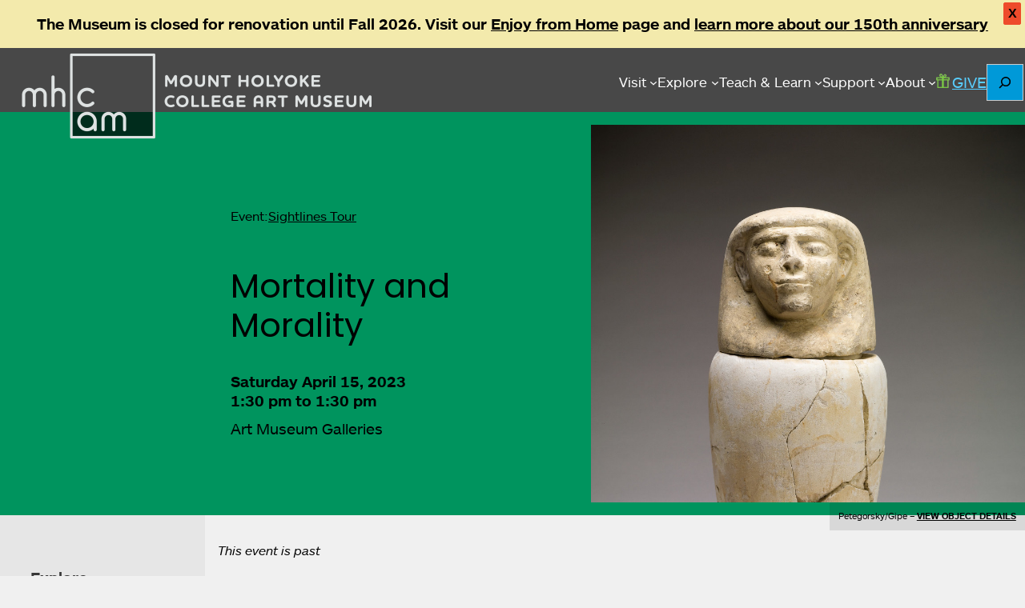

--- FILE ---
content_type: application/javascript
request_url: https://artmuseum.mtholyoke.edu/wp-content/themes/mhcam-working/js/add-to-calendar.js?ver=1765830912
body_size: 241
content:
jQuery(document).ready(function ($) {
  const $container = $('.add-to-calendar'); // Target the div container instead of a button
  const $menu = $('#addtocal-menu');
  const $toggleElement = $('.addtocal-toggle'); // Element inside the container that will act as the toggle

  // Ensure the toggle element exists
  if ($toggleElement.length === 0) {
      //console.error("No element with class 'addtocal-toggle' found inside the '.add-to-calendar' container.");
      return; // Exit if the toggle element is not found
  }

  // Toggle menu visibility on container click
  $container.on('click', '.addtocal-toggle', function (event) {
      event.stopPropagation(); // Prevent the click from bubbling up to the document
      const isExpanded = $toggleElement.attr('aria-expanded') === 'true';
      $toggleElement.attr('aria-expanded', !isExpanded); // Update aria-expanded
      $menu.toggleClass('hidden'); // Toggle the hidden class
  });

  // Close the menu if the user clicks outside it
  $(document).on('click', function (e) {
      if (!$(e.target).closest('.add-to-calendar').length) {
          $menu.addClass('hidden'); // Hide the menu
          $toggleElement.attr('aria-expanded', 'false'); // Reset aria-expanded
      }
  });

  // Add keyboard navigation (optional for enhanced accessibility)
  $menu.on('keydown', function (e) {
      const $items = $menu.find('[role="menuitem"]');
      const index = $items.index(document.activeElement);

      switch (e.key) {
          case 'ArrowDown':
              e.preventDefault();
              $items.eq((index + 1) % $items.length).focus();
              break;
          case 'ArrowUp':
              e.preventDefault();
              $items.eq((index - 1 + $items.length) % $items.length).focus();
              break;
          case 'Escape':
              $menu.addClass('hidden'); // Close the menu
              $toggleElement.attr('aria-expanded', 'false').focus(); // Return focus to the toggle element
              break;
      }
  });
});
